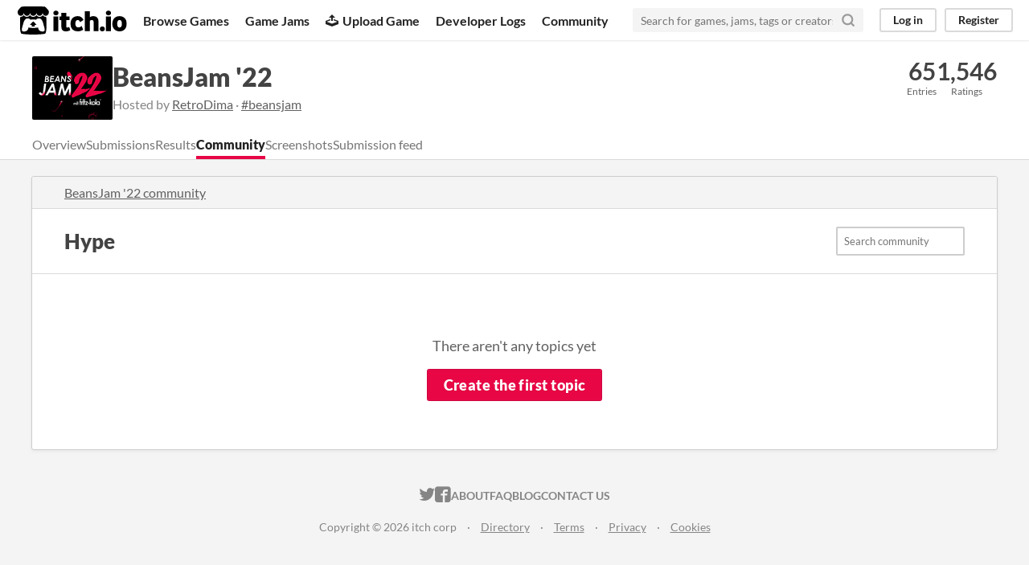

--- FILE ---
content_type: text/html
request_url: https://itch.io/board/2260920/hype
body_size: 3120
content:
<!DOCTYPE HTML><html lang="en"><head><meta charset="UTF-8"/><META name="GENERATOR" content="IBM HomePage Builder 2001 V5.0.0 for Windows"><meta name="msvalidate.01" content="3BB4D18369B9C21326AF7A99FCCC5A09" /><meta property="fb:app_id" content="537395183072744" /><title>Hype - itch.io</title><meta name="csrf_token" value="WyJqblA2IiwxNzY4OTEyMDI0LCJka3draWZVYmk0VHJGMnUiXQ==.f/x5+4w/y5hc4EhtmsLTRN+/L0w=" /><meta property="og:title" content="Hype"/><meta content="itch.io" property="og:site_name"/><meta content="4503599627724030" property="twitter:account_id"/><link rel="manifest" href="/static/manifest.json"/><link href="https://itch.io/board/2260920/hype.rss" rel="alternate" title="Hype" type="application/rss+xml"/><script type="application/ld+json">{"@type":"BreadcrumbList","@context":"http:\/\/schema.org","itemListElement":[{"@type":"ListItem","position":1,"item":{"@id":"https:\/\/itch.io\/jam\/beansjam-22","name":"BeansJam '22"}},{"@type":"ListItem","position":2,"item":{"@id":"https:\/\/itch.io\/jam\/beansjam-22\/community","name":"Community"}}]}</script><meta content="width=device-width, initial-scale=1" name="viewport"/><meta content="#FA5C5C" name="theme-color"/><link href="https://static.itch.io/main.css?1768785863" rel="stylesheet"/><style id="jam_theme" type="text/css">:root{--itchio_ui_bg: #282828}.page_widget{--itchio_link_color: #e80644;--itchio_button_color: #e80645;--itchio_button_fg_color: #ffffff;--itchio_button_shadow_color: #db0038}
</style><script type="text/javascript">if (!window.location.hostname.match(/localhost/)) {      window.dataLayer = window.dataLayer || [];
      function gtag(){dataLayer.push(arguments);}
      gtag('js', new Date());
      gtag('config', "G-36R7NPBMLS", {});
      (function(d, t, s, m) {
        s = d.createElement(t);
        s.src = "https:\/\/www.googletagmanager.com\/gtag\/js?id=G-36R7NPBMLS";
        s.async = 1;
        m = d.getElementsByTagName(t)[0];
        m.parentNode.insertBefore(s, m);
      })(document, "script");
      }</script><script type="text/javascript">window.itchio_translations_url = 'https://static.itch.io/translations';</script><script src="https://static.itch.io/lib.min.js?1768785863" type="text/javascript"></script><script src="https://static.itch.io/bundle.min.js?1768785863" type="text/javascript"></script><script src="https://static.itch.io/react.min.js?1768785863" type="text/javascript"></script><script src="https://static.itch.io/community.min.js?1768785863" type="text/javascript"></script><script type="text/javascript">I.current_user = null;</script></head><body data-host="itch.io" data-page_name="community.category_slug" class="locale_en wide_layout_widget layout_widget responsive flexible"><div id="header_293623" class="header_widget base_widget"><a class="skip_to_main" href="#maincontent">Skip to main content</a><div class="primary_header"><h1 class="title" title="itch.io - indie game hosting marketplace"><a class="header_logo" title="itch.io - indie game hosting marketplace" href="/"><span class="visually_hidden">itch.io</span><img width="775" height="199" alt="itch.io logo &amp; title" src="https://static.itch.io/images/logo-black-new.svg" class="full_logo"/><img width="262" height="235" alt="itch.io logo" src="https://static.itch.io/images/itchio-textless-black.svg" class="minimal_logo"/></a></h1><div class="header_buttons"><a data-label="browse" class="header_button browse_btn" href="/games">Browse Games</a><a data-label="jams" class="header_button jams_btn" href="/jams">Game Jams</a><a data-label="developers" class="header_button developers_btn" href="/developers"><span class="icon icon-upload" aria-hidden="true"></span>Upload Game</a><a data-label="devlogs" class="header_button devlogs_btn" href="/devlogs">Developer Logs</a><a data-label="community.home" class="header_button community.home_btn" href="/community">Community</a></div><form class="game_search" action="/search"><input name="q" placeholder="Search for games, jams, tags or creators" type="text" required="required" class="search_input"/><button class="submit_btn" aria-label="Search"><svg stroke-linejoin="round" height="18" class="svgicon icon_search" version="1.1" stroke="currentColor" aria-hidden width="18" viewBox="0 0 24 24" fill="none" stroke-width="3" role="img" stroke-linecap="round"><circle cx="11" cy="11" r="8"></circle><line x1="21" y1="21" x2="16.65" y2="16.65"></line></svg></button></form><div id="user_panel_6926836" class="user_panel_widget base_widget"><a data-label="log_in" data-register_action="header" class="panel_button" href="/login">Log in</a><a data-label="register" data-register_action="header" class="panel_button register_button" href="/register">Register</a></div></div><div class="header_dropdown" data-target="browse"><a href="/games/store">Indie game store</a><a href="/games/free">Free games</a><a href="/games/fun">Fun games</a><a href="/games/tag-horror">Horror games</a><div class="divider"></div><a href="/tools">Game development</a><a href="/game-assets">Assets</a><a href="/comics">Comics</a><div class="divider"></div><a href="/sales">Sales</a><a href="/bundles">Bundles</a><div class="divider"></div><a href="/jobs">Jobs</a><div class="divider"></div><a href="/tags">Tags</a><a href="/game-development/engines">Game Engines</a></div></div><div id="community_category_2522652" class="community_category_page community_page_page page_widget base_widget"><div id="jam_header_3756209" class="jam_header_widget base_widget"><div class="header_inner"><div class="header_columns"><div class="cover_column"><a class="cover_image" href="/jam/beansjam-22"><img src="https://img.itch.zone/aW1nLzEwMjA4NDY3LnBuZw==/100x79%23/y0q6Io.png" srcset="https://img.itch.zone/aW1nLzEwMjA4NDY3LnBuZw==/100x79%23/y0q6Io.png 1x, https://img.itch.zone/aW1nLzEwMjA4NDY3LnBuZw==/200x158%23/1QLc0X.png 2x"/></a></div><div class="title_colum"><h1 class="jam_title_header"><a href="/jam/beansjam-22">BeansJam &#039;22</a></h1><div class="jam_host_header">Hosted by <a href="https://retrodima.itch.io">RetroDima</a> · <a href="https://bsky.app/hashtag/beansjam">#beansjam</a></div></div><div class="stats_container"><div class="stat_box"><a href="/jam/beansjam-22/entries"><div class="stat_value">65</div><div class="stat_label">Entries</div></a></div><div class="stat_box"><div class="stat_value">1,546</div><div class="stat_label">Ratings</div></div></div></div><div class="header_tabs"><a data-label="tab_view_jam" class="header_tab" href="/jam/beansjam-22">Overview</a><a data-label="tab_view_jam_entries" class="header_tab" href="/jam/beansjam-22/entries">Submissions</a><a class="header_tab" href="/jam/beansjam-22/results">Results</a><div class="tab_group"><a class="header_tab active" href="/jam/beansjam-22/community">Community</a></div><a data-label="tab_view_jam_screenshots" class="header_tab" href="/jam/beansjam-22/screenshots">Screenshots</a><a data-label="tab_view_jam_feed" class="header_tab" href="/jam/beansjam-22/feed">Submission feed</a></div></div></div><div class="column_outer"><div class="content_frame"><div id="community_category_header_8424237" class="community_category_header_widget tabbed_header_widget base_widget"><div class="header_breadcrumbs"><a href="/jam/beansjam-22/community">BeansJam &#039;22 community</a></div><div class="stat_header_widget"><div class="text_container"><h1>Hype</h1></div><form class="form community_search_form" action="/community/search"><input value="2260920" name="category_id" type="hidden"/><input placeholder="Search community" name="query" class="search_form_input" type="text"/> <button class="button">Search</button></form></div></div><div id="community_category_topics_4374463" class="community_category_topics_widget base_widget"><div class="empty_message"><p>There aren&#039;t any topics yet</p><div><a data-register_action="community_topic" class="button fat" href="/login">Create the first topic</a></div></div></div></div></div></div><div class="footer"><div class="primary"><div class="social"><a href="https://twitter.com/itchio"><span class="icon icon-twitter" aria-hidden="true"></span><span class="screenreader_only">itch.io on Twitter</span></a><a href="https://www.facebook.com/itchiogames"><span class="icon icon-facebook" aria-hidden="true"></span><span class="screenreader_only">itch.io on Facebook</span></a></div><a href="/docs/general/about">About</a><a href="/docs/general/faq">FAQ</a><a href="/blog">Blog</a><a href="/support">Contact us</a></div><div class="secondary"><span class="copyright">Copyright © 2026 itch corp</span><span class="spacer"> · </span><a href="/directory">Directory</a><span class="spacer"> · </span><a href="/docs/legal/terms" rel="nofollow">Terms</a><span class="spacer"> · </span><a href="/docs/legal/privacy-policy" rel="nofollow">Privacy</a><span class="spacer"> · </span><a href="/docs/legal/cookie-policy" rel="nofollow">Cookies</a></div></div><script id="loading_lightbox_tpl" type="text/template"><div aria-live="polite" class="lightbox loading_lightbox"><div class="loader_outer"><div class="loader_label">Loading</div><div class="loader_bar"><div class="loader_bar_slider"></div></div></div></div></script><script type="text/javascript">init_Header('#header_293623', {"autocomplete_props":{"i18n":{"search":"Search","search_placeholder":"Search for games, jams, tags or creators"},"ca_source":25,"ca_types":{"jam":4,"game":1,"featured_tag":7,"browse_facet":8},"autocomplete_url":"\/autocomplete","search_url":"\/search"}});
I.setup_page();</script></body></html>